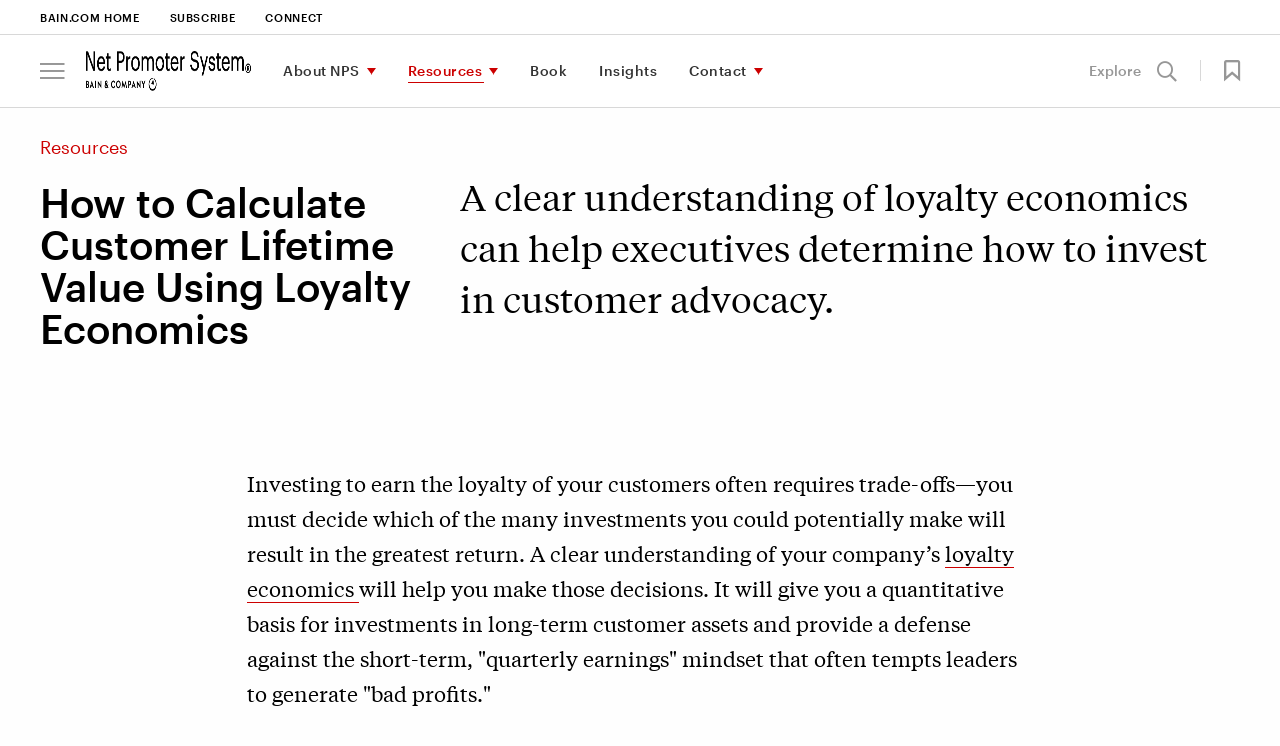

--- FILE ---
content_type: text/html; charset=utf-8
request_url: https://www.netpromotersystem.com/ko/resources/how-to-calculate-customer-lifetime-value/
body_size: 17904
content:



<!DOCTYPE html>
<html lang="en" id="html" data-toggler=".off-canvas-menu--active" dir="ltr" data-generated-at="2026. 1. 23. &#xC624;&#xD6C4; 8:19:29">
<head prefix="og: http://ogp.me/ns# article: http://ogp.me/ns/article# profile: http://ogp.me/ns/profile#">
    <title>How to Calculate Customer Lifetime Value Using Loyalty Economics  | Bain &amp; Company</title>
    <meta charset="UTF-8">
    <meta name="viewport" content="width=device-width, initial-scale=1.0" />
    <meta name="format-detection" content="telephone=no" />
        <meta name="robots" content="noindex" />
        <meta name="google" content="notranslate" />
        <meta name="description" content="A clear understanding of loyalty economics can help executives determine how to invest in customer advocacy." />
    <meta name="keywords" content="nps economics, customer lifetime value, value of nps, referral lifetime value, net promoter value, clv, nps clv, clv consulting, promoters, customer value, customer loyalty  " />

    <meta property="fb:app_id" content="" />
    

<meta property="og:type" content="website" />

    <meta property="og:title" content="How to Calculate Customer Lifetime Value Using Loyalty Economics " />
<meta property="og:description" content="&lt;p&gt;A clear understanding of loyalty economics can help executives determine how to invest in customer advocacy.&lt;/p&gt;" />
<meta property="og:image" />
<meta property="og:url" content="https://www.netpromotersystem.com/resources/how-to-calculate-customer-lifetime-value/" />
<meta property="og:site_name" content="Bain" />
    <meta property="og:locale" content="en" />

    
<meta name="twitter:title" content="How to Calculate Customer Lifetime Value Using Loyalty Economics " />
<meta name="twitter:site" content="Bain" />
<meta name="twitter:card" content="AppSettings:summary_large_image" />
<meta name="twitter:description" content="&lt;p&gt;A clear understanding of loyalty economics can help executives determine how to invest in customer advocacy.&lt;/p&gt;" />
<meta name="twitter:image" />
<meta name="twitter:url" content="https://www.netpromotersystem.com/resources/how-to-calculate-customer-lifetime-value/" />


    <link rel="canonical" href="https://www.netpromotersystem.com/resources/how-to-calculate-customer-lifetime-value/" />
            <link rel="alternate" href="https://www.netpromotersystem.com/resources/how-to-calculate-customer-lifetime-value/" hreflang="en" />
    <link rel="alternate" href="https://www.netpromotersystem.com/resources/how-to-calculate-customer-lifetime-value/" hreflang="x-default" />


        <link rel="shortcut icon" href="/contentassets/001745a87f514987bb01d18ea4c3942a/favicon.ico" type="image/x-icon" />

    <link rel="apple-touch-icon" sizes="114×114" href="/Static/images/icons/apple-touch-icon-114x114-precomposed.png" />
<link rel="apple-touch-icon-precomposed" sizes="114×114" href="/Static/images/icons/apple-touch-icon-114x114-precomposed.png" />

<link rel="apple-touch-icon" sizes="120×120" href="/Static/images/icons/apple-touch-icon-120x120.png" />
<link rel="apple-touch-icon-precomposed" sizes="120×120" href="/Static/images/icons/apple-touch-icon-120x120-precomposed.png" />

<link rel="apple-touch-icon" sizes="128×128" href="/Static/images/icons/apple-touch-icon-128x128.png" />
<link rel="apple-touch-icon-precomposed" sizes="128×128" href="/Static/images/icons/apple-touch-icon-128x128.png" />

<link rel="apple-touch-icon" sizes="144×144" href="/Static/images/icons/apple-touch-icon-144x144-precomposed.png" />
<link rel="apple-touch-icon-precomposed" sizes="144×144" href="/Static/images/icons/apple-touch-icon-144x144-precomposed.png" />

<link rel="apple-touch-icon" sizes="152×152" href="/Static/images/icons/apple-touch-icon-152x152.png" />
<link rel="apple-touch-icon-precomposed" sizes="152×152" href="/Static/images/icons/apple-touch-icon-152x152-precomposed.png" />

<link rel="apple-touch-icon" sizes="176×176" href="/Static/images/icons/apple-touch-icon-176x176-precomposed.png" />
<link rel="apple-touch-icon-precomposed" sizes="176×176" href="/Static/images/icons/apple-touch-icon-176x176-precomposed.png" />

<link rel="apple-touch-icon" sizes="180×180" href="/Static/images/icons/apple-touch-icon-180x180-precomposed.png" />
<link rel="apple-touch-icon-precomposed" sizes="180×180" href="/Static/images/icons/apple-touch-icon-180x180-precomposed.png" />

<link rel="apple-touch-icon" sizes="192×192" href="/Static/images/icons/apple-touch-icon-192x192.png" />
<link rel="apple-touch-icon-precomposed" sizes="192×192" href="/Static/images/icons/apple-touch-icon-192x192.png" />

<link rel="apple-touch-icon" sizes="57×57" href="/Static/images/icons/apple-touch-icon-57x57-precomposed.png" />
<link rel="apple-touch-icon-precomposed" sizes="57×57" href="/Static/images/icons/apple-touch-icon-57x57-precomposed.png" />

<link rel="apple-touch-icon" sizes="72×72" href="/Static/images/icons/apple-touch-icon-72x72-precomposed.png" />
<link rel="apple-touch-icon-precomposed" sizes="72×72" href="/Static/images/icons/apple-touch-icon-72x72-precomposed.png" />

<link rel="apple-touch-icon" sizes="76×76" href="/Static/images/icons/apple-touch-icon-76x76.png" />
<link rel="apple-touch-icon-precomposed" sizes="76×76" href="/Static/images/icons/apple-touch-icon-76x76-precomposed.png" />

<link rel="apple-touch-icon" href="/Static/images/icons/apple-touch-icon-180x180-precomposed.png" />
<link rel="apple-touch-icon-precomposed" href="/Static/images/icons/apple-touch-icon-180x180-precomposed.png" />

    <link rel="stylesheet" href="/Static/bain.com/v-639045955502881215/css/style.css" media="all" />

    <link rel="stylesheet" href="/Static/bain.com/v-639045955502881634/js/init.css" media="all" />

    <style>
        #consent_blackbar {
        z-index: 99;
        }
    </style>
        <script nonce="rHN/jkmmkaiS4EzfPhDA2TU0pweQL4RfhaBXRJXc3kY=" type="text/javascript"
        src='https://consent.trustarc.com/notice?domain=bain.com&c=teconsent&text=true&gtm=1&js=nj&noticeType=bb&language=en&cookieLink=https%3a%2f%2fwww.netpromotersystem.com%2fko%2fcookie-policy%2f&privacypolicylink=https%3a%2f%2fwww.netpromotersystem.com%2fko%2fprivacy%2f '></script>
    <script nonce="rHN/jkmmkaiS4EzfPhDA2TU0pweQL4RfhaBXRJXc3kY=" src=/Bundles/JS/v-639045955146437750.js></script>


        <script defer nonce="rHN/jkmmkaiS4EzfPhDA2TU0pweQL4RfhaBXRJXc3kY=" src="/Static/bain.com/v-639045955502891287/js/js-bottom.js"></script>
    

    <script nonce="rHN/jkmmkaiS4EzfPhDA2TU0pweQL4RfhaBXRJXc3kY=">
    window.dataLayer = window.dataLayer || [];

    window.dataLayer = window.dataLayer || [];
    window.dataLayer.push({
        'event': 'pageID',
        'pageID': '1301000'
    });

    window.dataLayer = window.dataLayer || [];
    window.dataLayer.push({
        'event': 'userALUM',
        'eCode': ''
    });

    window.dataLayer = window.dataLayer || [];
    window.dataLayer.push({
        'event': 'user',
        'user': ''
    });

    window.dataLayer = window.dataLayer || [];
    window.dataLayer.push({
        'event': 'userEXT',
        'userEXT': 'False'
    });

</script>

<script nonce="rHN/jkmmkaiS4EzfPhDA2TU0pweQL4RfhaBXRJXc3kY=">
    window.dataLayer = window.dataLayer || [];
    window.dataLayer.push({
        'event': 'IsBainDevice',
        'IsBainDevice': 'NO'
        });
</script>
    <script nonce="rHN/jkmmkaiS4EzfPhDA2TU0pweQL4RfhaBXRJXc3kY=">
        //Adding Trustarc - GTM Listener
        var __dispatched__ = {};
        var __i__ = self.postMessage && setInterval(function () {
            if (self.PrivacyManagerAPI && __i__) {
                var apiObject = {
                    PrivacyManagerAPI:
                    {
                        action: "getConsentDecision",
                        timestamp: new Date().getTime(),
                        self: "bain.com"
                    }
                };
                self.top.postMessage(JSON.stringify(apiObject), "*");
                __i__ = clearInterval(__i__);
            }
        }, 50);

        self.addEventListener("message", function (e, d) {
            try {
                if (e.data && (d = JSON.parse(e.data)) &&
                    (d = d.PrivacyManagerAPI) && d.capabilities &&
                    d.action == "getConsentDecision") {
                    var newDecision =
                        self.PrivacyManagerAPI.callApi("getGDPRConsentDecision",
                            "bain.com").consentDecision;
                    if (newDecision && __dispatched__ && Object.keys(__dispatched__).length) {
                        var oldConsent = Object.keys(__dispatched__).toString().trim();
                        var newConsent = newDecision.toString().trim();
                        if (oldConsent !== newConsent) {
                            var isReloadRequired = IsReloadRequired(__dispatched__, newDecision);
                            userConsentAction("ko", oldConsent, isReloadRequired);
                        }
                    }
                    newDecision && newDecision.forEach(function (label) {
                        if (!__dispatched__[label]) {
                            self.dataLayer && self.dataLayer.push({
                                "event": "GDPR Pref Allows " + label
                            });
                            __dispatched__[label] = 1;
                        }
                    });
                }

            } catch (xx) {  }
        });
</script>

    
<script nonce="rHN/jkmmkaiS4EzfPhDA2TU0pweQL4RfhaBXRJXc3kY=">

    function loadAppData() {
        var consent = hasDomainConsent("ko", "1");
        if (consent) {
            getGoogleAnalyticsWithGTM("GTM-NJB9V7D", allowAdCookieStorage("1", "2"));
        }
        else {
            deleteAllCookies();
            if ("True" == "False") {
                getGoogleAnalyticsWithoutGTM("UA-7229296-20");
            }
            if (true) {
                loadAppDataWithApi();
            }
        }
    }
    function updateGAData(language, oldConsent, isReloadRequired) {

        var noticeBehaviorCookie = getCookie("notice_behavior");
        var gdprPreferenceCookie = getCookie("notice_gdpr_prefs");
        var isExpressed = noticeBehaviorCookie.includes('expressed');

        //RED-15652 part 2 deleting all cookies when user moves from advertisement to other consent
        if (!isStringEmpty(gdprPreferenceCookie) && !gdprPreferenceCookie.includes('2') && oldConsent.includes(3))
         {
             deleteAllCookies();
         }
        //For non EU users
        if (noticeBehaviorCookie.includes('implied'))
        {
            if (!isStringEmpty(gdprPreferenceCookie) && !gdprPreferenceCookie.includes('1')) {
                deleteAllCookies();
            }
            else if (!isStringEmpty(gdprPreferenceCookie) && gdprPreferenceCookie.includes('1') && !oldConsent.includes(2)) {
                getGoogleAnalyticsWithGTM("GTM-NJB9V7D", allowAdCookieStorage("1", "2"));
            }
        }
        //For EU users and German language
        else if (isExpressed || language.equals('de')) {
            if (!isStringEmpty(gdprPreferenceCookie) && gdprPreferenceCookie.includes('1')) {
                getGoogleAnalyticsWithGTM("GTM-NJB9V7D", allowAdCookieStorage("1", "2"));
            }
        }
        if (isReloadRequired) {
            window.location.reload();
        }
    }


    $(function () {
        loadAppData(); // Runs GA code based on cookies
    });

</script>

<link rel="preconnect" href="https://dev.visualwebsiteoptimizer.com" />
<script nonce="rHN/jkmmkaiS4EzfPhDA2TU0pweQL4RfhaBXRJXc3kY=" type="text/javascript" id="vwoCode">
    $(function () {
      // ---- CONFIG ----
      var culture = "ko";
      var functionalConsentKey = "1";
      var accountId = parseInt('647656');

      // ---- Guards ----
      function vwoAlreadyBootstrapped() {
        return !!window._vwo_code || document.getElementById('vwo-smartcode-inline');
      }

      // ---- TrustArc: normalize consent -> 0/1/2 ----
      // 0 = no consent, 1 = functional, 2 = full/marketing
      // Some sites still expose boolean; coerce true -> 2, false -> 0
      function getTrustArcConsentLevel() {
        try {
          if (typeof hasDomainConsent === "function") {
            var v = hasDomainConsent(culture, functionalConsentKey);
            if (typeof v === "boolean") return v ? 2 : 0;
            var n = parseInt(v, 10);
            return isNaN(n) ? 0 : n;
          }
        } catch (e) {}
        return 0;
      }

      // Map TrustArc (0/1/2) -> VWO expected numeric (1/2/3)
      // 1=Accepted, 2=Submit Preferences, 3=Declined
      function getVwoConsentStatusFromTrustArc() {
        var ta = getTrustArcConsentLevel();
        if (ta === 2) return 1; 
        if (ta === 1) return 2; 
        return 3;               
      }

      // Publish numeric status for VWO
      function publishVwoConsentStatus() {
        try { window._vwoConsentStatus = getVwoConsentStatusFromTrustArc(); } catch (_) {}
      }

      // Only load VWO when TrustArc level === 2
      function shouldLoadVwo() {
        return getTrustArcConsentLevel() === 2;
      }

      // ---- Load AFTER consent only ----
      function bootstrapVwoSmartCode() {
        if (vwoAlreadyBootstrapped()) return;

        // Marker to avoid duplicate loads
        var marker = document.createElement('meta');
        marker.id = 'vwo-smartcode-inline';
        marker.setAttribute('data-account', String(accountId));
        document.head.appendChild(marker);

        // === BEGIN: VWO SmartCode (unchanged except tiny ID tweak) ===
        (function () {
          var version = 2.1,
              settings_tolerance = 2000,
              hide_element = 'body',
              hide_element_style = 'opacity:0 !important;filter:alpha(opacity=0) !important;background:none !important;transition:none !important;',
              f = false, w = window, d = document, v = d.querySelector('#vwoCode'),
              cK = '_vwo_' + accountId + '_settings', cc = {};
          try {
            var c = JSON.parse(localStorage.getItem('_vwo_' + accountId + '_config'));
            cc = c && typeof c === 'object' ? c : {}
          } catch (e) {}

          var stT = cc.stT === 'session' ? w.sessionStorage : w.localStorage;
          code = {
            nonce: v && v.nonce,
            use_existing_jquery: function(){ return typeof use_existing_jquery !== 'undefined' ? use_existing_jquery : undefined },
            library_tolerance: function(){ return typeof library_tolerance !== 'undefined' ? library_tolerance : undefined },
            settings_tolerance: function(){ return cc.sT || settings_tolerance },
            hide_element_style: function(){ return '{' + (cc.hES || hide_element_style) + '}' },
            hide_element: function(){ if (performance.getEntriesByName('first-contentful-paint')[0]) { return '' } return typeof cc.hE === 'string' ? cc.hE : hide_element },
            getVersion: function(){ return version },
            finish: function(e){ if (!f) { f = true; var t = d.getElementById('_vis_opt_path_hides'); if (t) t.parentNode.removeChild(t); if (e) (new Image).src = 'https://dev.visualwebsiteoptimizer.com/ee.gif?a=' + accountId + e } },
            finished: function(){ return f },
            addScript: function(e){ var t = d.createElement('script'); t.type='text/javascript'; if (e.src){ t.src=e.src } else { t.text=e.text } v && t.setAttribute('nonce', v.nonce); d.getElementsByTagName('head')[0].appendChild(t) },
            load: function(e, t){
              var n = this.getSettings(), i = d.createElement('script'), r = this; t = t || {};
              if (n) {
                i.textContent = n; d.getElementsByTagName('head')[0].appendChild(i);
                if (!w.VWO || VWO.caE) { stT.removeItem(cK); r.load(e) }
              } else {
                var o = new XMLHttpRequest; o.open('GET', e, true); o.withCredentials = !t.dSC; o.responseType = t.responseType || 'text';
                o.onload = function(){ if (t.onloadCb){ return t.onloadCb(o, e) } if (o.status === 200 || o.status === 304){ _vwo_code.addScript({ text: o.responseText }) } else { _vwo_code.finish('&e=loading_failure:' + e) } };
                o.onerror = function(){ if (t.onerrorCb){ return t.onerrorCb(e) } _vwo_code.finish('&e=loading_failure:' + e) };
                o.send()
              }
            },
            getSettings: function(){ try { var e = stT.getItem(cK); if (!e) return; e = JSON.parse(e); if (Date.now() > e.e){ stT.removeItem(cK); return } return e.s } catch(e){ return } },
            init: function(){
              if (d.URL.indexOf('__vwo_disable__') > -1) return;
              var e = this.settings_tolerance(); w._vwo_settings_timer = setTimeout(function(){ _vwo_code.finish(); stT.removeItem(cK) }, e);
              var t;
              if (this.hide_element() !== 'body') {
                t = d.createElement('style');
                var n = this.hide_element(), i = n ? n + this.hide_element_style() : '', r = d.getElementsByTagName('head')[0];
                t.setAttribute('id', '_vis_opt_path_hides'); v && t.setAttribute('nonce', v.nonce); t.setAttribute('type', 'text/css');
                if (t.styleSheet) t.styleSheet.cssText = i; else t.appendChild(d.createTextNode(i)); r.appendChild(t)
              } else {
                t = d.getElementsByTagName('head')[0];
                var i2 = d.createElement('div'); i2.style.cssText = 'z-index:2147483647 !important;position:fixed !important;left:0 !important;top:0 !important;width:100% !important;height:100% !important;background:white !important;';
                i2.setAttribute('id', '_vis_opt_path_hides'); i2.classList.add('_vis_hide_layer'); t.parentNode.insertBefore(i2, t.nextSibling)
              }
              var o = window._vis_opt_url || d.URL, s = 'https://dev.visualwebsiteoptimizer.com/j.php?a=' + accountId + '&u=' + encodeURIComponent(o) + '&vn=' + version;
              if (w.location.search.indexOf('_vwo_xhr') !== -1) { this.addScript({ src: s }) } else { this.load(s + '&x=true') }
            }
          };
          w._vwo_code = code; code.init();
        })();
        // === END SmartCode ===
      }

      // ---- Consent-aware boot ----
      function tryLoadAfterConsent(reason) {
        // Let TrustArc finalize first (prevents flicker)
        setTimeout(function () {
          publishVwoConsentStatus();
          if (shouldLoadVwo()) bootstrapVwoSmartCode();
        }, 150);
      }

      // Initial status + conditional load
      publishVwoConsentStatus();
      if (shouldLoadVwo()) {
        bootstrapVwoSmartCode();
      }

      // TrustArc postMessage events -> re-check numeric consent; load only if level === 2
      window.addEventListener('message', function () {
        tryLoadAfterConsent('trustarc:event');
      }, false);

      // Defensive: if hasDomainConsent appears late, poll briefly and then stop
      var tries = 0, iv = setInterval(function () {
        publishVwoConsentStatus();
        if (shouldLoadVwo()) { clearInterval(iv); bootstrapVwoSmartCode(); }
        if (++tries > 30) clearInterval(iv);
      }, 500);
    });
</script>
</head>
<body class=" " id="body" data-toggler=".off-canvas-menu--active" >

    <!-- Invisible tag to carry Content ID -->
    <span id="cmsPageId" data-page-id="1301000" style="display:none;"></span>

    <div id="consent_blackbar"></div>
    


    
<a class="skiplink focus-only" href="#maincontent">Skip to Content</a>



<div id="nav-anchor"></div>
<header id="site-header" class="header" data-sticky-container dir="ltr">
    <div data-delay-toggle data-control-elements="[data-nav-menu-control], [data-site-search-control]" data-class-toggle="menu-open" data-remove-on-click-out="true" data-delay-time="0" data-reverse="true" class="header__wrapper expanded" data-top-anchor="nav-anchor" data-navigation data-scroll-dependent data-sticky data-sticky-on="small" data-stick-to="top" data-margin-top="0">
        <section class="header__tophat">


<nav class="utility-navigation__wrapper utility-navigation__wrapper--new-careers" aria-label="Utility Navigation">
    <section class="utility-navigation row column">
        <div class="large-12 column utility-navigation__content">
            <div class="utility-navigation__left">
                <ul class="primary-nav__level-one">

<li >        <a href="https://www.bain.com/ko/" aria-label="Bain.com Home" target="_blank" class="no-caret career-utility-black-color">Bain.com Home</a>
</li><li >        <a href="https://lp.bain.com/Subscription-Center-Program_LP---Newsletter---Loyalty-Insights.html?marketo_opt_out=true" aria-label="Subscribe" class="no-caret career-utility-black-color go-bain-com-link" >Subscribe</a>
</li><li >        <a href="/ko/contact/connect-with-us/" aria-label="Connect" class="no-caret career-utility-black-color">Connect</a>
</li>                </ul>
            </div>
                <div class="utility-navigation__right">
                    <ul>
                        

                    </ul>
                </div>
        </div>
    </section>
</nav>

<script nonce="rHN/jkmmkaiS4EzfPhDA2TU0pweQL4RfhaBXRJXc3kY=">

    //script to handle search for career utility
    (function () {
        var utilitySearchInput = document.querySelector('#utility-search-input');
        var iconSearch = document.querySelector('.icon-search');
        var clickableIconSearch = document.querySelector('.clickable-icon-search');

        if (clickableIconSearch != null) {
            clickableIconSearch.addEventListener('click', function () {
                document.querySelector('.utility-navigation__search-form').submit();
            });
        }

        if (utilitySearchInput != null && iconSearch != null && clickableIconSearch != null) {
            const observer = new MutationObserver((mutations) => {
                mutations.forEach((mutation) => {
                    if (mutation.type === 'attributes' && mutation.attributeName === 'class') {
                        if (mutation.target.className.includes('hide')) {
                            clickableIconSearch.classList.add('hide');
                            iconSearch.classList.remove('hide');
                        }
                        else {
                            clickableIconSearch.classList.remove('hide');
                            iconSearch.classList.add('hide');
                        }
                    }
                });
            });
            observer.observe(utilitySearchInput, { attributes: true });
        }
    })();
</script>
        </section>
        

    <a class="primary-nav__overlay " data-toggle="html body" id="overlay_1297568" role="button" aria-hidden="true"></a>
    <div class="primary-nav__wrapper" id="nav-wrap" data-delay-toggle data-control-elements="[data-site-search-control]" data-class-toggle="search-active" data-delay-time="0">
        <div class="column row">
            <div class="primary-nav   primary-nav--careers primary-nav--new-careers column    ">
                    <div class="primary-nav__off-canvas-menu ">
                            <button id="js-hamburger-btn" class="js-hamburger-btn" role="button" aria-label="menu" data-toggle="html body" aria-controls="off-canvas-menu"><span class="icon-bars"></span></button>
    <div class="off-canvas-menu off-canvas-menu--careers" id="off-canvas-menu" data-auto-close>
        <div class="off-canvas-menu__close">
            <a href="#" data-toggle="off-canvas-menu body html overlay_1297568" aria-label="Close menu" aria-controls="off-canvas-menu"><span class="icon-close"></span></a>
        </div>
        <div id="off-canvas-menu-container" data-scroll-to-top class="off-canvas-menu__container level-two-active">
            <nav class="off-canvas-menu__nav" aria-label="Off Canvas Hamburger Menu">
                    <div id="off-canvas-header" class="off-canvas-menu__header">
                        <button data-toggle="off-canvas-menu body html overlay" aria-controls="off-canvas-menu" aria-label="menu" class="js-hamburger-btn js-hamburger-btn-in-off-canvas"><span class="icon-bars"></span></button>
                        <div class="off-canvas-menu__logo primary-nav__logo primary-nav__logo--enlarged">
                            <a href="/ko/" aria-label="Main navigation logo link">

            <img alt="" src="/contentassets/c7835b9899aa4b48af0e8b26417ceb11/nps_dig_blk.png"  />
        </a>
                        </div>
                    </div>
                    <ul class="primary-nav__level-one">
<li>
            <a href="#" id="nav-60097ba9-91ea-4c3a-a359-0ab169799bd4" data-toggle-element="#off-canvas-menu-container" data-toggle-class="level-two-active">About NPS</a>
            <div class="primary-nav__mega-menu" data-level="1" data-delay-toggle data-control-elements="#nav-60097ba9-91ea-4c3a-a359-0ab169799bd4, #nav-60097ba9-91ea-4c3a-a359-0ab169799bd4-close" data-class-toggle="mega-menu__level-two--expanded" data-delay-time="400" data-reverse="true">
                <div class="primary-nav__mega-menu-wrapper">
                        <div id="off-canvas-header" class="off-canvas-menu__header">
                            <button data-toggle="off-canvas-menu body html overlay" aria-controls="off-canvas-menu" aria-label="menu" class="js-hamburger-btn js-hamburger-btn-in-off-canvas">
                                <span class="icon-bars"></span>
                            </button>
                            <div class="off-canvas-menu__logo primary-nav__logo primary-nav__logo--enlarged">
                                <a href="/ko/" aria-label="Main navigation logo link">

            <img alt="" src="/contentassets/c7835b9899aa4b48af0e8b26417ceb11/nps_dig_blk.png"  />
        </a>
                            </div>
                        </div>
                        <div class="off-canvas-menu__back-link">
                            <a id="nav-60097ba9-91ea-4c3a-a359-0ab169799bd4-close" data-toggle="off-canvas-header" data-toggle-element="#off-canvas-menu-container" data-close-only="true" data-toggle-class="level-two-active" data-remove-class="level-three-active" class="off-canvas-menu__back-link ">Main menu</a>
                        </div>

                    <section data-dynamic-max-height data-delay-time="400">
                        <div class="primary-nav__level2-container">
                                <div class="primary-nav__primary-list">
                                    <h4 class="primary-nav__mega-menu-heading">
                                        <a href="/ko/about/">About NPS</a>
                                    </h4>
                                    <div class="primary-nav__col-group">

    <div class="primary-nav__col">
        <ul class="primary-nav__level-two">

<li>
        <a href="/ko/about/net-promoter-system-framework/" aria-label="Understanding the System">Understanding the System</a>
</li>
<li>
        <a href="/ko/about/history-of-net-promoter/" aria-label="The History">The History</a>
</li>
<li>
        <a href="/ko/about/benefits-of-net-promoter/" aria-label="The Benefits">The Benefits</a>
</li>        </ul>
    </div>

    <div class="primary-nav__col">
        <ul class="primary-nav__level-two">

<li>
        <a href="/ko/about/three-types-of-net-promoter-scores/" aria-label="Three Types of Scores">Three Types of Scores</a>
</li>
<li>
        <a href="/ko/about/companies-that-use-net-promoter/" aria-label="Companies Using NPS">Companies Using NPS</a>
</li>
<li>
        <a href="/ko/about/building-loyalty-at-b2b-companies/" aria-label="NPS in B2B">NPS in B2B</a>
</li>        </ul>
    </div>
                                    </div>

                                        <a class="primary-nav__see-all" href="/ko/insights/recommended-reading/">Recommended reading: A collection of our best thinking</a>
                                </div>

    <section class="primary-nav__secondary-list">
        
    <h5 class="primary-nav__mega-menu-heading">Important Concepts</h5>


        <div class="primary-nav__col-group">
            <div class="primary-nav__col">
                <ul class="primary-nav__level-two">

<li>
        <a href="/ko/about/measuring-your-net-promoter-score/" aria-label="Measuring Your Score">Measuring Your Score</a>
</li>
<li>
        <a href="/ko/about/employee-nps/" aria-label="Employee NPS">Employee NPS</a>
</li>                </ul>
            </div>
        </div>


    </section>

    <section class="primary-nav__secondary-list">
        


        <div class="primary-nav__col-group">
            <div class="primary-nav__col">
                <ul class="primary-nav__level-two">

<li>
        <a href="/ko/about/how-net-promoter-score-relates-to-growth/" aria-label="NPS and Growth">NPS and Growth</a>
</li>
<li>
        <a href="/ko/about/predictive-nps/" aria-label="Predictive NPS">Predictive NPS</a>
</li>                </ul>
            </div>
        </div>


    </section>
                        </div>
                    </section>
                </div>
            </div>
</li><li>
            <a href="#" id="nav-fcae124a-69c3-4ac4-8d08-1c2d99deb6b7" data-toggle-element="#off-canvas-menu-container" data-toggle-class="level-two-active">Resources</a>
            <div class="primary-nav__mega-menu mega-menu__level-two--expanded mega-menu__level-two--expanded-complete" data-level="1" data-delay-toggle data-control-elements="#nav-fcae124a-69c3-4ac4-8d08-1c2d99deb6b7, #nav-fcae124a-69c3-4ac4-8d08-1c2d99deb6b7-close" data-class-toggle="mega-menu__level-two--expanded" data-delay-time="400" data-reverse="true">
                <div class="primary-nav__mega-menu-wrapper">
                        <div id="off-canvas-header" class="off-canvas-menu__header">
                            <button data-toggle="off-canvas-menu body html overlay" aria-controls="off-canvas-menu" aria-label="menu" class="js-hamburger-btn js-hamburger-btn-in-off-canvas">
                                <span class="icon-bars"></span>
                            </button>
                            <div class="off-canvas-menu__logo primary-nav__logo primary-nav__logo--enlarged">
                                <a href="/ko/" aria-label="Main navigation logo link">

            <img alt="" src="/contentassets/c7835b9899aa4b48af0e8b26417ceb11/nps_dig_blk.png"  />
        </a>
                            </div>
                        </div>
                        <div class="off-canvas-menu__back-link">
                            <a id="nav-fcae124a-69c3-4ac4-8d08-1c2d99deb6b7-close" data-toggle="off-canvas-header" data-toggle-element="#off-canvas-menu-container" data-close-only="true" data-toggle-class="level-two-active" data-remove-class="level-three-active" class="off-canvas-menu__back-link ">Main menu</a>
                        </div>

                    <section data-dynamic-max-height data-delay-time="400">
                        <div class="primary-nav__level2-container">
                                <div class="primary-nav__primary-list">
                                    <h4 class="primary-nav__mega-menu-heading">
                                        <a href="/ko/resources/">Resources</a>
                                    </h4>
                                    <div class="primary-nav__col-group">

    <div class="primary-nav__col">
        <ul class="primary-nav__level-two">

<li>
        <a href="/ko/resources/benchmarks/" aria-label="NPS Prism&#xAE; Benchmarks">NPS Prism&#xAE; Benchmarks</a>
</li>
<li>
        <a href="/ko/resources/the-nps-loyalty-forum/" aria-label="NPS Loyalty Forum">NPS Loyalty Forum</a>
</li>        </ul>
    </div>

    <div class="primary-nav__col">
        <ul class="primary-nav__level-two">

<li>
        <a href="/ko/resources/vendors/" aria-label="Additional Vendors">Additional Vendors</a>
</li>
<li>
        <a href="/ko/insights/recommended-videos/" aria-label="Recommended Videos">Recommended Videos</a>
</li>
<li>
        <a href="/ko/resources/cx-standards/" aria-label="CX Standards">CX Standards</a>
</li>        </ul>
    </div>
                                    </div>

                                        <a class="primary-nav__see-all" href="/ko/podcast/">Listen to The Customer Confidential Podcast</a>
                                </div>

    <section class="primary-nav__secondary-list">
        
    <h5 class="primary-nav__mega-menu-heading">Interactive tool</h5>


        <div class="primary-nav__col-group">
            <div class="primary-nav__col">
                <ul class="primary-nav__level-two">

<li>
        <a href="/ko/resources/customer-love-quiz/" aria-label="Customer Love Quiz">Customer Love Quiz</a>
</li>                </ul>
            </div>
        </div>


    </section>
                        </div>
                    </section>
                </div>
            </div>
</li><li>
            <a href="/ko/books/winning-on-purpose/" aria-label="Book" class="">Book</a>
</li><li>
            <a href="/ko/insights/" aria-label="Insights" class="">Insights</a>
</li><li>
            <a href="#" id="nav-b30b4b8d-27bf-4dda-8b44-ee20e9f2650e" data-toggle-element="#off-canvas-menu-container" data-toggle-class="level-two-active">Contact</a>
            <div class="primary-nav__mega-menu" data-level="1" data-delay-toggle data-control-elements="#nav-b30b4b8d-27bf-4dda-8b44-ee20e9f2650e, #nav-b30b4b8d-27bf-4dda-8b44-ee20e9f2650e-close" data-class-toggle="mega-menu__level-two--expanded" data-delay-time="400" data-reverse="true">
                <div class="primary-nav__mega-menu-wrapper">
                        <div id="off-canvas-header" class="off-canvas-menu__header">
                            <button data-toggle="off-canvas-menu body html overlay" aria-controls="off-canvas-menu" aria-label="menu" class="js-hamburger-btn js-hamburger-btn-in-off-canvas">
                                <span class="icon-bars"></span>
                            </button>
                            <div class="off-canvas-menu__logo primary-nav__logo primary-nav__logo--enlarged">
                                <a href="/ko/" aria-label="Main navigation logo link">

            <img alt="" src="/contentassets/c7835b9899aa4b48af0e8b26417ceb11/nps_dig_blk.png"  />
        </a>
                            </div>
                        </div>
                        <div class="off-canvas-menu__back-link">
                            <a id="nav-b30b4b8d-27bf-4dda-8b44-ee20e9f2650e-close" data-toggle="off-canvas-header" data-toggle-element="#off-canvas-menu-container" data-close-only="true" data-toggle-class="level-two-active" data-remove-class="level-three-active" class="off-canvas-menu__back-link ">Main menu</a>
                        </div>

                    <section data-dynamic-max-height data-delay-time="400">
                        <div class="primary-nav__level2-container">
                                <div class="primary-nav__primary-list">
                                    <h4 class="primary-nav__mega-menu-heading">
                                        <a href="/ko/contact/">Contact</a>
                                    </h4>
                                    <div class="primary-nav__col-group">

    <div class="primary-nav__col">
        <ul class="primary-nav__level-two">

<li>
        <a href="/ko/contact/workshops-and-speaking-engagements/" aria-label="Workshops and Speaking ">Workshops and Speaking </a>
</li>
<li>
        <a href="/ko/resources/trademarks-and-licensing/" aria-label="Trademarks and Licenses">Trademarks and Licenses</a>
</li>        </ul>
    </div>
                                    </div>

                                </div>
                        </div>
                    </section>
                </div>
            </div>
</li>
                    </ul>

<ul class="primary-nav__level-one off-canvas-menu__utility-nav global-utility-nav">

<li >        <a href="https://www.bain.com/ko/" aria-label="Bain.com Home" target="_blank" class="">Bain.com Home</a>
</li><li >        <a href="https://lp.bain.com/Subscription-Center-Program_LP---Newsletter---Loyalty-Insights.html?marketo_opt_out=true" aria-label="Subscribe" class=" go-bain-com-link" >Subscribe</a>
</li><li >        <a href="/ko/contact/connect-with-us/" aria-label="Connect" class="">Connect</a>
</li>


</ul>

<script nonce="rHN/jkmmkaiS4EzfPhDA2TU0pweQL4RfhaBXRJXc3kY=">
    //script to trigger red folder hamburger item for careers
    (function () {
        var redFolderCountContainer = document.querySelector('.red-folder-count-container');
        var globalRedFolderUtilityNav = document.querySelector('.js-offcanvas-red-folder');
        var careerUtilityNavItemRedFolder = document.querySelector('.career-utility-nav-item-red-folder');
        var careerUtilityNavItemRedFolderLi = document.querySelector('.career-utility-nav-item-red-folder-li');

        if (careerUtilityNavItemRedFolder != null && careerUtilityNavItemRedFolderLi != null) {
            const observer = new MutationObserver((mutations) => {
                mutations.forEach((mutation) => {
                    if (mutation.type === 'attributes' && mutation.attributeName === 'class') {
                        if (mutation.target.className.includes('has-count')) {
                            careerUtilityNavItemRedFolderLi.classList.add('full');
                            careerUtilityNavItemRedFolder.classList.add('utility-navigation__red-folder-link');
                            careerUtilityNavItemRedFolder.href = globalRedFolderUtilityNav.href;
                        }
                        else {
                            careerUtilityNavItemRedFolderLi.classList.remove('full');
                            careerUtilityNavItemRedFolder.classList.remove('utility-navigation__red-folder-link');
                            careerUtilityNavItemRedFolder.href = '#';
                        }
                    }
                });
            });

            observer.observe(redFolderCountContainer, { attributes: true });
        }
    })();

    //script to trigger utility nav hamburger for careers
    (function () {
        var careerUtilityNavItems = document.querySelectorAll('.career-utility-nav-item');
        var menuBackLink = document.querySelector('.career-back-link');
        var globalUtlityNavItem = document.querySelector('.global-utility-nav').querySelectorAll('a');
        if (careerUtilityNavItems != null) {
            careerUtilityNavItems.forEach(navItem => navItem.addEventListener('click', function (event) {
                var target = event.target || event.srcElement;
                var text = target.innerText;
                if (menuBackLink != null) {
                    for (let i = 0; i < globalUtlityNavItem.length; i++) {
                        if (target.className.includes('career-utility-nav-item-red-folder') && target.parentElement.className.includes('full')) {
                            break;
                        }

                        if (!globalUtlityNavItem[i].className.includes('career-utility-nav-item') && globalUtlityNavItem[i].innerText == text) {
                            menuBackLink.click();
                            globalUtlityNavItem[i].click();
                            break;
                        }
                    }
                }
            }));
        }
    })();
</script>            </nav>
        </div>
    </div>

                    </div>
                <div class="primary-nav__logo  primary-nav__logo--enlarged">
                    <a href="/ko/" aria-label="Main navigation logo link">
                        

            <img alt="" src="/contentassets/c7835b9899aa4b48af0e8b26417ceb11/nps_dig_blk.png"  />
        


                    </a>
                </div>
                    <div class="primary-nav__logo primary-nav__logo--white primary-nav__logo--enlarged">
                        <a href="/ko/" aria-label="Main navigation logo link">
                            

            <img alt="" src="/contentassets/c7835b9899aa4b48af0e8b26417ceb11/nps_dig_wht.png"  />
        


                        </a>
                    </div>
                <div class="primary-nav__right-wrap" data-delay-toggle data-control-elements="[data-site-search-control]" data-class-toggle="search-open" data-delay-time="800">
                            <div class="primary-nav__nav  ">
                                <nav aria-label="Primary Navigation">
                                    
<ul class="primary-nav__level-one" data-dropdown-menu data-hover-delay='200'><li class="" >

    <a href="/ko/about/" aria-label="About NPS" class=" has-caret">About NPS</a>
        <ul class="primary-nav__mega-menu menu-4-col">
            <li class="primary-nav__mega-menu-wrapper">
                <section>
                    <div class="primary-nav__primary-list">
                        <h4 class="primary-nav__mega-menu-heading">
                            <a href="/ko/about/" aria-label="About NPS">About NPS</a>
                        </h4>

                        <div class="primary-nav__col-group">

<div class="primary-nav__col">
    <ul class="primary-nav__level-two">
            <li role="none">
                <a href="/ko/about/net-promoter-system-framework/" aria-label="Understanding the System" role="menuitem">Understanding the System</a>
            </li>
            <li role="none">
                <a href="/ko/about/history-of-net-promoter/" aria-label="The History" role="menuitem">The History</a>
            </li>
            <li role="none">
                <a href="/ko/about/benefits-of-net-promoter/" aria-label="The Benefits" role="menuitem">The Benefits</a>
            </li>
    </ul>
</div>

<div class="primary-nav__col">
    <ul class="primary-nav__level-two">
            <li role="none">
                <a href="/ko/about/three-types-of-net-promoter-scores/" aria-label="Three Types of Scores" role="menuitem">Three Types of Scores</a>
            </li>
            <li role="none">
                <a href="/ko/about/companies-that-use-net-promoter/" aria-label="Companies Using NPS" role="menuitem">Companies Using NPS</a>
            </li>
            <li role="none">
                <a href="/ko/about/building-loyalty-at-b2b-companies/" aria-label="NPS in B2B" role="menuitem">NPS in B2B</a>
            </li>
    </ul>
</div>
                        </div>
                            <a class="primary-nav__see-all" href="/ko/insights/recommended-reading/" aria-label="Recommended reading: A collection of our best thinking">Recommended reading: A collection of our best thinking</a>
                    </div>
    <section class="primary-nav__secondary-list">
        
    <h5 class="primary-nav__mega-menu-heading">Important Concepts</h5>


        <div class="primary-nav__col-group">

<div class="primary-nav__col">
    <ul class="primary-nav__level-two">
            <li role="none">
                <a href="/ko/about/measuring-your-net-promoter-score/" aria-label="Measuring Your Score" role="menuitem">Measuring Your Score</a>
            </li>
            <li role="none">
                <a href="/ko/about/employee-nps/" aria-label="Employee NPS" role="menuitem">Employee NPS</a>
            </li>
    </ul>
</div>

<div class="primary-nav__col">
    <ul class="primary-nav__level-two">
            <li role="none">
                <a href="/ko/about/how-net-promoter-score-relates-to-growth/" aria-label="NPS and Growth" role="menuitem">NPS and Growth</a>
            </li>
            <li role="none">
                <a href="/ko/about/predictive-nps/" aria-label="Predictive NPS" role="menuitem">Predictive NPS</a>
            </li>
    </ul>
</div>
        </div>

    </section>
                </section>
            </li>
        </ul>
</li><li class="" >

    <a href="/ko/resources/" aria-label="Resources" class="active has-caret">Resources</a>
        <ul class="primary-nav__mega-menu menu-3-col">
            <li class="primary-nav__mega-menu-wrapper">
                <section>
                    <div class="primary-nav__primary-list">
                        <h4 class="primary-nav__mega-menu-heading">
                            <a href="/ko/resources/" aria-label="Resources">Resources</a>
                        </h4>

                        <div class="primary-nav__col-group">

<div class="primary-nav__col">
    <ul class="primary-nav__level-two">
            <li role="none">
                <a href="/ko/resources/benchmarks/" aria-label="NPS Prism&#xAE; Benchmarks" role="menuitem">NPS Prism&#xAE; Benchmarks</a>
            </li>
            <li role="none">
                <a href="/ko/resources/the-nps-loyalty-forum/" aria-label="NPS Loyalty Forum" role="menuitem">NPS Loyalty Forum</a>
            </li>
    </ul>
</div>

<div class="primary-nav__col">
    <ul class="primary-nav__level-two">
            <li role="none">
                <a href="/ko/resources/vendors/" aria-label="Additional Vendors" role="menuitem">Additional Vendors</a>
            </li>
            <li role="none">
                <a href="/ko/insights/recommended-videos/" aria-label="Recommended Videos" role="menuitem">Recommended Videos</a>
            </li>
            <li role="none">
                <a href="/ko/resources/cx-standards/" aria-label="CX Standards" role="menuitem">CX Standards</a>
            </li>
    </ul>
</div>
                        </div>
                            <a class="primary-nav__see-all" href="/ko/podcast/" aria-label="Listen to The Customer Confidential Podcast">Listen to The Customer Confidential Podcast</a>
                    </div>
    <section class="primary-nav__secondary-list">
        
    <h5 class="primary-nav__mega-menu-heading">Interactive tool</h5>


        <div class="primary-nav__col-group">

<div class="primary-nav__col">
    <ul class="primary-nav__level-two">
            <li role="none">
                <a href="/ko/resources/customer-love-quiz/" aria-label="Customer Love Quiz" role="menuitem">Customer Love Quiz</a>
            </li>
    </ul>
</div>
        </div>

    </section>
                </section>
            </li>
        </ul>
</li><li class="" >

    <a href="/ko/books/winning-on-purpose/" aria-label="Book" class=" ">Book</a>
</li><li class="" >

    <a href="/ko/insights/" aria-label="Insights" class=" ">Insights</a>
</li><li class="" >

    <a href="/ko/contact/" aria-label="Contact" class=" has-caret">Contact</a>
        <ul class="primary-nav__mega-menu menu-1-col">
            <li class="primary-nav__mega-menu-wrapper">
                <section>
                    <div class="primary-nav__primary-list">
                        <h4 class="primary-nav__mega-menu-heading">
                            <a href="/ko/contact/" aria-label="Contact Us">Contact Us</a>
                        </h4>

                        <div class="primary-nav__col-group">

<div class="primary-nav__col">
    <ul class="primary-nav__level-two">
            <li role="none">
                <a href="/ko/contact/workshops-and-speaking-engagements/" aria-label="Workshops and Speaking " role="menuitem">Workshops and Speaking </a>
            </li>
            <li role="none">
                <a href="/ko/resources/trademarks-and-licensing/" aria-label="Trademarks and Licenses" role="menuitem">Trademarks and Licenses</a>
            </li>
    </ul>
</div>
                        </div>
                    </div>
                </section>
            </li>
        </ul>
</li></ul>
                                </nav>
                            </div>

                            <div class="primary-nav__search ">
                                <script nonce="rHN/jkmmkaiS4EzfPhDA2TU0pweQL4RfhaBXRJXc3kY=">
    var autocompleteUrl = '/ko/api/search/autocomplete/get';
</script>
<div id="nav-site-search" data-delay-toggle data-control-elements="[data-site-search-control]" data-class-toggle="is-expanded" data-delay-time="0" class="site-search">
    <button class="site-search__open" tabindex="0" title="search" data-site-search-control data-input-focus-trigger data-input-fields="#nav-site-search-input" data-delay-time="500">
            <span class="site-search__search-text" >Explore</span>

        <span class="icon-search"></span>
    </button>
            <ul>
                <li class="action-links__item bookmark">
                    <a class="action-links__link has-tip" tabindex="1" data-bookmark-link data-show-on="large" data-cookie-name="redFolder" data-add-message="#red-folder-added-message" data-remove-message="#red-folder-removed-message" data-tooltip aria-haspopup="true" data-disable-hover="false" data-click-open="false" data-template-classes="red-folder--tooltip" aria-label="Save Bookmark 1301000" data-pageid="1301000" data-endpoint="/ko/api/redfolder/getcontent" data-databaseendpointurl="/ko/api/redfolder/addUpdateUserBookmark" title="Save to Red Folder" data-hover-text="Save to Red Folder" data-remove-hover="Remove" aria-label="Save Bookmark" role="button">
                        <i class="icon-bookmark" aria-hidden="true"></i>
                    </a>
                </li>
            </ul>

    <div class="site-search__form-wrap">
        <form class="site-search__search-form" name="site-search" data-cookie-form data-cookie-name="previousSearches" data-cookie-element="#nav-site-search-input" data-cookie-max-length="5" action="/ko/search/">
            <button class="site-search__search-submit" title="search">
                <span class="icon-search"></span>
            </button>
            <label for="nav-site-search-input" class="site-search__visually-hidden-label">Search resources and services"</label>
            <input id="nav-site-search-input" data-autocomplete data-autocomplete-container="#nav-site-search-autocomplete"
                   data-search-results-container="#nav-site-search-results" data-char-threshold="3" autocomplete="off" data-enable-keyboard="true"
                   class="site-search__search-input" name="searchValue" placeholder="Search resources and services" />
            <div class="site-search__suggestions-block">
                <section class="site-search__autocomplete-section">
                    <ul id="nav-site-search-autocomplete" class="site-search__suggestion-list"></ul>
                </section>
                <section id="nav-site-search-results" class="site-search__search-results-section"></section>
                    <section class="site-search__suggestions-section">
                        
    <h6 class="site-search__suggestion-title">Popular Searches</h6>

                        
    <ul class="site-search__suggestion-list">
        <li class="site-search__suggestion-item">
            <a href="#" data-input-element="#nav-site-search-input" data-form-submit-value="Net Promoter Score" aria-label="site-search-input">Net Promoter Score</a>
        </li>
        <li class="site-search__suggestion-item">
            <a href="#" data-input-element="#nav-site-search-input" data-form-submit-value="Employee NPS" aria-label="site-search-input">Employee NPS</a>
        </li>
        <li class="site-search__suggestion-item">
            <a href="#" data-input-element="#nav-site-search-input" data-form-submit-value="Benchmarks" aria-label="site-search-input">Benchmarks</a>
        </li>
    </ul>

                    </section>
                <section class="site-search__suggestions-section">
                    
    <h6 class="site-search__suggestion-title site-search__previous-suggestions">Your Previous Searches</h6>

                    <ul class="site-search__suggestion-list" data-render-from-cookie="search-suggestion" data-cookie-name="previousSearches" data-input-element="#nav-site-search-input"></ul>
                </section>
                <section class="site-search__history-block">
                    
    <h6 class="site-search__suggestion-title">Recently Visited Pages</h6>

                    <div class="site-search__history-items" data-render-from-cookie="history-item" data-cookie-name="bainPageHistory" data-fallback-image="/globalassets/site-settings-imagery/image.png"></div>
                </section>
            </div>
        </form>
        <button class="site-search__close" data-site-search-control aria-label="Close search">
            <span class="icon-close"></span>
        </button>
    </div>
</div>

                            </div>
                </div>
            </div>
        </div>
    </div>

    <script nonce="rHN/jkmmkaiS4EzfPhDA2TU0pweQL4RfhaBXRJXc3kY=">
    (function () {

        //click on hamburger icon -> open the off-canvas, add the overlay
        document.getElementById('js-hamburger-btn').addEventListener('click', function () {
            document.getElementById('off-canvas-menu').classList.add('off-canvas-menu--expanded');
            document.getElementById('overlay_1297568').classList.add('primary-nav__overlay--visible');
        });

        //click on close icon (off-canvas) -> close the off-canvas, the overlay closes from toggler

        document.querySelectorAll('.off-canvas-menu__close > a')[0].addEventListener('click', function () {
            document.getElementById('off-canvas-menu').classList.remove('off-canvas-menu--expanded');
            document.getElementById('overlay_1297568').classList.remove('primary-nav__overlay--visible');
        });

        //click on overlay(outside of off-canvas) -> close the off-canvas and the overlay

        document.getElementById('overlay_1297568').addEventListener('click', function () {
            document.getElementById('off-canvas-menu').classList.remove('off-canvas-menu--expanded');
            document.getElementById('overlay_1297568').classList.remove('primary-nav__overlay--visible');
        });

        })();

    </script>

    </div>
</header>

    
<section class="site-message site-message--red-folder hidden" id="red-folder-added-message" data-toggler=".hidden">
    <div class="row column">
        <div class="site-message__content site-message__content--centered column">
                <p class="">Content added to Red Folder</p>

            <div class="site-message__close">
                <a href="https://www.bain.com/ko/about-bain/curated-for-you-landing/" data-red-folder-link data-cookie-name="redFolder" data-endpoint="/ko/api/redfolder/getcontent" data-databaseendpointurl="" class="btn">Red Folder (<span class="red-folder-count" data-red-folder-count>0</span>)</a>
                <button class="btn btn--secondary" data-toggle="red-folder-added-message">Close</button>
            </div>
        </div>
    </div>
</section>

<section class="site-message site-message--red-folder hidden" id="red-folder-removed-message" data-toggler=".hidden">
    <div class="row column">
        <div class="site-message__content site-message__content--centered column">
                <p class="">Removed from Red Folder</p>

            <div class="site-message__close">
                <a href="https://www.bain.com/ko/about-bain/curated-for-you-landing/" data-red-folder-link data-cookie-name="redFolder" data-endpoint="/ko/api/redfolder/getcontent" data-databaseendpointurl="" class="btn">Red Folder (<span class="red-folder-count" data-red-folder-count>0</span>)</a>
                <button class="btn btn--secondary" data-toggle="red-folder-removed-message">Close</button>
            </div>
        </div>
    </div>
</section>




    <article class="row column">
    <div class="column">

        <div id="in-page-nav-top-anchor"></div>
        <!-- wrapper div with a jump link id to enable loaded state functionality -->
            <div id="sub-section-start">
                <header class="hero hero--hub large-12 column  hero--hub-no-image ">
                    <div class="hero__text-content">
                        <div class="hero__top-wrap row">
                            <div class="hero__title-wrap medium-8 large-6 column end">
                                <div class="hero__title ">
                                        <p class="hero__tag">Resources</p>

                                        <h1 class="showDesktopTitle">How to Calculate Customer Lifetime Value Using Loyalty Economics </h1>

                                        <h1 class="showMobileTitle hero__title">How to Calculate Customer Lifetime Value Using Loyalty Economics </h1>

                                </div>
                                    <div class="hero__description rte__heading ">
                                        

<p>A clear understanding of loyalty economics can help executives determine how to invest in customer advocacy.</p>
                                    </div>
                            </div>
                        </div>
                    </div>
                </header>
            </div>
        

<section class="spacing spacing--top-bottom">
    <section class="section overview row" id="15e913c0-f9c8-4a5e-bb0e-d9286cbaa6f5" data-magellan-target="15e913c0-f9c8-4a5e-bb0e-d9286cbaa6f5">
        <div class="medium-10 large-8 column overview--centered medium-centered">
            <!--Using styles from the overview organism-->
            <div id="basicTextBlockReadMore935a70e3-34fe-4716-9ca1-5c9bd4517b4d" class="rte__heading rte__rte-table">
                

<p style="text-align: left;">Investing to earn the loyalty of your customers often requires trade-offs&mdash;you must decide which of the many investments you could potentially make will result in the greatest return. A clear understanding of your company&rsquo;s <a href="/ko/insights/topics/loyalty-economics/">loyalty economics </a>will help you make those decisions. It will give you a quantitative basis for investments in long-term customer assets and provide a defense against the short-term, "quarterly earnings" mindset that often tempts leaders to generate "bad profits."</p>
<p style="text-align: left;">You can calculate loyalty economics precisely if you have the resources and the tools to do so. If not, you can make rough estimates to help guide decision-making. We have identified a relatively simple way to get reasonable and rough estimates of the potential value that can be created by improving your company&rsquo;s <a href="/ko/about/measuring-your-net-promoter-score/">Net Promoter Score<sup>SM</sup></a> and earning the loyalty of more of your customers.</p>
<p style="text-align: left;"><em>Note: The calculations below are simplified versions of the work that Bain does with clients. To learn more about how Bain can help your company calculate customer lifetime value and referral value, <a href="/ko/contact/">contact us</a>.</em></p>
            </div>
        </div>
    </section>
</section>
<section class="spacing spacing--top-bottom">
        <section class="promo promo--on-white row collapse promo__img-right feed__row promo--thin" >
            <div class="promo__medium-8 column">
                <div class="promo__text-container">
                    
    <h4 class="">Winning on Purpose</h4>

                        <p class="">A master class on how to build an organization grounded in customer love</p>


                        <a href="/ko/books/winning-on-purpose/" target="" class="btn " data-ctabuttonclick=true>Learn more</a>
                </div>
            </div>
            <div class="promo__medium-4 column">
                <div class="promo__image">
                    

        <picture>
            <source srcset="/contentassets/eabe4d6d1f0a4e1db24b004316732358/wop-book.jpg?width=1440&amp;height=810&amp;rmode=crop&amp;rsampler=bicubic&amp;compand=true" media="(min-width:1440px)" />
            <source srcset="/contentassets/eabe4d6d1f0a4e1db24b004316732358/wop-book.jpg?width=1080&amp;height=612&amp;rmode=crop&amp;rsampler=bicubic&amp;compand=true" media="(min-width:1081px)" />
            <source srcset="/contentassets/eabe4d6d1f0a4e1db24b004316732358/wop-book.jpg?width=768&amp;height=768&amp;rmode=crop&amp;rsampler=bicubic&amp;compand=true" media="(min-width:768px)" />
            <source srcset="/contentassets/eabe4d6d1f0a4e1db24b004316732358/wop-book.jpg?width=768&amp;height=432&amp;rmode=crop&amp;rsampler=bicubic&amp;compand=true" media="(min-width:350px)" />
            <source srcset="/contentassets/eabe4d6d1f0a4e1db24b004316732358/wop-book.jpg?width=480&amp;height=270&amp;rmode=crop&amp;rsampler=bicubic&amp;compand=true" media="(min-width:110px)" />
            <img alt=""  src="/contentassets/eabe4d6d1f0a4e1db24b004316732358/wop-book.jpg?width=110&amp;height=110&amp;rmode=crop&amp;rsampler=bicubic&amp;compand=true" />
        </picture>
    
                </div>
            </div>
        </section>
</section>

<section class="spacing spacing--top-bottom">
    <section class="section overview row" id="dbe825b8-0cbc-4832-bacc-abb478ce4c52" data-magellan-target="dbe825b8-0cbc-4832-bacc-abb478ce4c52">
            <div class="column">
                <div class="section__midline-heading">
                        <h3 class="showDesktopTitle">Lifetime Value</h3>

                        <h3 class="showMobileTitle">Lifetime Value</h3>

                </div>
            </div>
        <div class="medium-10 large-8 column overview--centered medium-centered">
            <!--Using styles from the overview organism-->
            <div id="basicTextBlockReadMore5c6ee976-9d00-4674-8690-8cd1706bf3cb" class="rte__heading rte__rte-table">
                

<p style="text-align: left;">Loyalty economics <span xml:lang="EN-CA" data-contrast="auto">(</span><span xml:lang="EN-CA" data-contrast="auto">sometimes called</span><span xml:lang="EN-CA" data-contrast="auto"> "Net Promoter economics"</span><span xml:lang="EN-CA" data-contrast="auto">) </span>quantifies the differences in customer lifetime value between promoters, passives, and detractors. Your promoters are your loyal, enthusiastic fans. Passives are satisfied for now, but if a competitor&rsquo;s ad catches their eye, they may defect. Detractors are unhappy customers. They account for more than 80% of negative word-of-mouth. </p>
<p style="text-align: left;">The first step to understanding the differences among these groups is <strong>quantifying the lifetime value of your average customer</strong>. From this average customer, you can then estimate the differences for promoters, passives, and detractors. The simple formula for estimating the lifetime value of a customer is:</p>

    <figure class="inline-image constrained">


            <img alt="The lifetime value of the average customer is calculated by multiplying the number of years a customer remains active and annual variable contribution, and discounting it before adding the value of referrals." srcset="/contentassets/f9813ec4d3ea4533aa84646c3ae21fc1/calculating-clv_v1.gif?width=1440&amp;height=810&amp;rmode=min&amp;rsampler=bicubic&amp;compand=true 1440w,/contentassets/f9813ec4d3ea4533aa84646c3ae21fc1/calculating-clv_v1.gif?width=1080&amp;height=612&amp;rmode=min&amp;rsampler=bicubic&amp;compand=true 1080w,/contentassets/f9813ec4d3ea4533aa84646c3ae21fc1/calculating-clv_v1.gif?width=768&amp;height=432&amp;rmode=min&amp;rsampler=bicubic&amp;compand=true 768w,/contentassets/f9813ec4d3ea4533aa84646c3ae21fc1/calculating-clv_v1.gif?width=480&amp;height=270&amp;rmode=min&amp;rsampler=bicubic&amp;compand=true 480w"  loading="lazy"/>
                

    <figcaption class="inline-image__caption inline-image__figcaption" data-blockId="">
    </figcaption>

        

    </figure>

<p style="text-align: left;">The <strong>number of years a customer remains active</strong> describes the average duration of a customer's relationship with your company. (For some companies, it may be easier to think in terms of churn or attrition rates. For instance, if you have a 5% annual churn rate, the average customer remains active for 20 years.) Typically, you'll find that promoters have lower churn or attrition rates than detractors and therefore have more active years. Each business and each customer segment will show different variations between promoters, passives, and detractors.</p>
<p style="text-align: left;">The annual variable contribution per customer can get a bit more involved if you don't have a reasonable handle on which of your costs are fixed vs. variable. Nevertheless, for many purposes, a simple gross margin can suffice. To calculate the annual variable contribution per customer for your whole customer base, on average, you would simply divide your annual variable contribution (or gross margin) by the number of customers on the books. </p>
<p style="text-align: left;">To get an estimate of how this differs for promoters vs. passives or detractors requires understanding who your promoters, passives, and detractors are. The best source is to use <a href="/ko/about/three-types-of-net-promoter-scores/">relationship NPS</a>, which is a good measure of the sentiment any individual known customer feels toward your company. Next, you need to understand how the behaviors driving lifetime value differs between your promoters, passives, and detractors:</p>
            </div>
        </div>
    </section>
</section>
    <section class="spacing spacing--top-bottom">
        <section class="section list--large-number__container section--center-aligned">
            <h4 class="section__heading section__heading--secondary">Elements that affect annual variable contribution per customer</h4>
            <ol class="list--large-number">
                    <li>
                        <div class="text-content">
                            <h5>Share of wallet and number of products purchased</h5>
                                <p class="">Calculate how the annual purchases of your promoters, passives, and detractors vary. This will help you estimate revenue differences. If you have actual revenue per customer, you&#x2019;ll be able to estimate more precisely, of course.</p>

                        </div>
                    </li>
                    <li>
                        <div class="text-content">
                            <h5>Cost to serve</h5>
                                <p class="">Calculate how the costs to serve customers vary among promoters, passives, and detractors. At its simplest, you could use the percentage of your average gross margin multiplied by the revenue per customer. Of course, if product mix varies among these groups, you&#x2019;ll want to use a prorated variable cost estimate, based on how costs and margins vary by product. And if you wanted to get even fancier, you could factor in differences in customer tenure, which are often quite variable for early tenure customers than for customers who have been buying from you for a long time. The cost to serve will be subtracted from the revenue calculated in the first step.</p>

                        </div>
                    </li>
                    <li>
                        <div class="text-content">
                            <h5>Cost to acquire</h5>
                                <p class="">Calculate the cost to acquire each group of customers. The simple version of this uses the average cost to acquire a new customer (perhaps by adding up all the sales and new customer marketing and onboarding costs and then dividing by the number of new customers acquired) and amortizes it over the life of the customer. Because promoters, passives, and detractors have different expected numbers of years as active customers, you would amortize over different periods, resulting in a different annual cost to be subtracted. A more sophisticated approach might also take into account other factors, such as the cost of selling different products or the differences in customer acquisition costs for promoters vs. detractors, based on the mix of market segments represented among each group. These annual cash flows should be discounted appropriately to reflect their present value.</p>

                        </div>
                    </li>
            </ol>
        </section>
    </section>

<section class="spacing spacing--top-bottom">
    <section class="section overview row" id="58c449cd-9ffe-441a-921f-3eb9307e5a52" data-magellan-target="58c449cd-9ffe-441a-921f-3eb9307e5a52">
            <div class="column">
                <div class="section__midline-heading">
                        <h3 class="showDesktopTitle">Value of a Referral</h3>

                        <h3 class="showMobileTitle">Value of a Referral</h3>

                </div>
            </div>
        <div class="medium-10 large-8 column overview--centered medium-centered">
            <!--Using styles from the overview organism-->
            <div id="basicTextBlockReadMored3bef48c-1abb-4f69-8831-c1faa7c01a8e" class="rte__heading rte__rte-table">
                

<p style="text-align: left;">Many companies fail to take into account one of the most important sources of value differences among promoters, passives, and detractors: the value of the positive and negative referrals they make.</p>
<p style="text-align: left;">The value of referrals can be difficult to estimate with precision, but you can make reasonably accurate estimates using this formula:</p>

    <figure class="inline-image constrained">


            <img alt="" srcset="/contentassets/3a5b3e3b4bf14ca28a34ce4c45c8e75c/value-of-referral_v1.gif?width=1440&amp;height=810&amp;rmode=min&amp;rsampler=bicubic&amp;compand=true 1440w,/contentassets/3a5b3e3b4bf14ca28a34ce4c45c8e75c/value-of-referral_v1.gif?width=1080&amp;height=612&amp;rmode=min&amp;rsampler=bicubic&amp;compand=true 1080w,/contentassets/3a5b3e3b4bf14ca28a34ce4c45c8e75c/value-of-referral_v1.gif?width=768&amp;height=432&amp;rmode=min&amp;rsampler=bicubic&amp;compand=true 768w,/contentassets/3a5b3e3b4bf14ca28a34ce4c45c8e75c/value-of-referral_v1.gif?width=480&amp;height=270&amp;rmode=min&amp;rsampler=bicubic&amp;compand=true 480w"  loading="lazy"/>
                

    <figcaption class="inline-image__caption inline-image__figcaption" data-blockId="">
    </figcaption>

        

    </figure>

<p style="text-align: left;">Many companies estimate the "percentage of new customers coming via referral" and the "number of referrals made" based on surveys of new customers (for example, they may ask a sample of customers to name the most important reasons they chose to buy from their company). With those estimates in hand and the lifetime value calculation from above, you should be able to calculate the value of a referral. Then you can use referrals as the positive baseline for estimating the impact of negative comments (generally three to four times the power of a positive).</p>
<p style="text-align: left;">The final step is to estimate the number of positive versus negative referrals made by promoters vs. passives and detractors to add up all the referrals and their value and add those in with the customer lifetime value for each.</p>
<p style="text-align: left;">With a solid understanding of the critical differences in lifetime value for promoters, passives, and detractors, you can make investment trade-offs built on a more solid understanding of the potential value that could come from turning more detractors into passives or promoters.</p>
            </div>
        </div>
    </section>
</section>
<section class="spacing spacing--top-bottom">
        <section class="promo promo--on-white row collapse promo__img-right feed__row promo--thin" >
            <div class="promo__medium-8 column">
                <div class="promo__text-container">
                    
    <h4 class="">Customer Love Quiz</h4>

                        <p class="">Learn how customer-centric your organization is today and receive practical suggestions for how to move forward on the path. </p>


                        <a href="/ko/resources/customer-love-quiz/" target="" class="btn " data-ctabuttonclick=true>TAKE THE QUIZ</a>
                </div>
            </div>
            <div class="promo__medium-4 column">
                <div class="promo__image">
                    

        <picture>
            <source srcset="/contentassets/613f229647044a6c88c0d1a848b922ab/v1-wop_baindotcom_16x9.png?width=1440&amp;height=810&amp;rmode=crop&amp;rsampler=bicubic&amp;compand=true" media="(min-width:1440px)" />
            <source srcset="/contentassets/613f229647044a6c88c0d1a848b922ab/v1-wop_baindotcom_16x9.png?width=1080&amp;height=612&amp;rmode=crop&amp;rsampler=bicubic&amp;compand=true" media="(min-width:1081px)" />
            <source srcset="/contentassets/613f229647044a6c88c0d1a848b922ab/v1-wop_baindotcom_16x9.png?width=768&amp;height=768&amp;rmode=crop&amp;rsampler=bicubic&amp;compand=true" media="(min-width:768px)" />
            <source srcset="/contentassets/613f229647044a6c88c0d1a848b922ab/v1-wop_baindotcom_16x9.png?width=768&amp;height=432&amp;rmode=crop&amp;rsampler=bicubic&amp;compand=true" media="(min-width:350px)" />
            <source srcset="/contentassets/613f229647044a6c88c0d1a848b922ab/v1-wop_baindotcom_16x9.png?width=480&amp;height=270&amp;rmode=crop&amp;rsampler=bicubic&amp;compand=true" media="(min-width:110px)" />
            <img alt=""  src="/contentassets/613f229647044a6c88c0d1a848b922ab/v1-wop_baindotcom_16x9.png?width=110&amp;height=110&amp;rmode=crop&amp;rsampler=bicubic&amp;compand=true" />
        </picture>
    
                </div>
            </div>
        </section>
</section>
<section class="spacing spacing--top-bottom">
    <section class="brand-narrative-cta column row" >
        <div class="small-12 medium-9 medium-centered large-8 column">
            <a href="/ko/insights/" target="" >
                    <p class="brand-narrative-cta__tag">Featured Content</p>

                <div class="brand-narrative-cta__Description">
                    
<p>See our latest research and&nbsp;insights on earning customers' advocacy.</p>
                </div>
            </a>
        </div>
    </section>
</section>

        <div id="in-page-nav-bottom-anchor"></div>

    </div>
</article>
<div class="row column">

<div class="contact-form">
    <form data-abide novalidate action="/ko/contact/form/" method="get">
        <input type="hidden" name=reasonforcontactingBain value="" />

        <div class="large-6 column">
                <h3 class="contact-form__title">Want to continue the conversation?</h3>

            <label class="select-menu">
                
                <select class="select-menu__select" name=m_Industry data-custom-select required>
                        <option value="">Select an industry</option>
                            <option value="&#xACE0;&#xB4F1;&#xAD50;&#xC721;">&#xACE0;&#xB4F1;&#xAD50;&#xC721;</option>
                            <option value="&#xACF5;&#xACF5;&#xBD80;&#xBB38; &#xBC0F; &#xC815;&#xBD80;">&#xACF5;&#xACF5;&#xBD80;&#xBB38; &#xBC0F; &#xC815;&#xBD80;</option>
                            <option value="&#xAE08;&#xC18D; &#xBC0F; &#xAD11;&#xC5C5;">&#xAE08;&#xC18D; &#xBC0F; &#xAD11;&#xC5C5;</option>
                            <option value="&#xAE08;&#xC735; &#xC11C;&#xBE44;&#xC2A4;">&#xAE08;&#xC735; &#xC11C;&#xBE44;&#xC2A4;</option>
                            <option value="&#xAE30;&#xC220;">&#xAE30;&#xC220;</option>
                            <option value="&#xB18D;&#xC5C5; &#xAD00;&#xB828; &#xC0B0;&#xC5C5;">&#xB18D;&#xC5C5; &#xAD00;&#xB828; &#xC0B0;&#xC5C5;</option>
                            <option value="&#xBBF8;&#xB514;&#xC5B4; &#xBC0F; &#xC5D4;&#xD130;&#xD14C;&#xC778;&#xBA3C;&#xD2B8;">&#xBBF8;&#xB514;&#xC5B4; &#xBC0F; &#xC5D4;&#xD130;&#xD14C;&#xC778;&#xBA3C;&#xD2B8;</option>
                            <option value="&#xC0AC;&#xBAA8;&#xD380;&#xB4DC;">&#xC0AC;&#xBAA8;&#xD380;&#xB4DC;</option>
                            <option value="&#xC0AC;&#xD68C; &#xBC0F; &#xACF5;&#xACF5; &#xBD80;&#xBB38;">&#xC0AC;&#xD68C; &#xBC0F; &#xACF5;&#xACF5; &#xBD80;&#xBB38;</option>
                            <option value="&#xC0B0;&#xC5C5;&#xC6A9; &#xAE30;&#xACC4;">&#xC0B0;&#xC5C5;&#xC6A9; &#xAE30;&#xACC4;</option>
                            <option value="&#xC0B0;&#xC5C5;&#xC7AC; &#xBC0F; &#xC11C;&#xBE44;&#xC2A4;">&#xC0B0;&#xC5C5;&#xC7AC; &#xBC0F; &#xC11C;&#xBE44;&#xC2A4;</option>
                            <option value="&#xC11D;&#xC720; &#xBC0F; &#xAC00;&#xC2A4;">&#xC11D;&#xC720; &#xBC0F; &#xAC00;&#xC2A4;</option>
                            <option value="&#xC18C;&#xBE44;&#xC7AC;">&#xC18C;&#xBE44;&#xC7AC;</option>
                            <option value="&#xC5D0;&#xB108;&#xC9C0;&#xC640; &#xCC9C;&#xC5F0;&#xC790;&#xC6D0;">&#xC5D0;&#xB108;&#xC9C0;&#xC640; &#xCC9C;&#xC5F0;&#xC790;&#xC6D0;</option>
                            <option value="&#xC6B0;&#xC8FC;&#xD56D;&#xACF5;, &#xBC29;&#xC0B0; &#xBC0F; &#xC815;&#xBD80; &#xC11C;&#xBE44;&#xC2A4;">&#xC6B0;&#xC8FC;&#xD56D;&#xACF5;, &#xBC29;&#xC0B0; &#xBC0F; &#xC815;&#xBD80; &#xC11C;&#xBE44;&#xC2A4;</option>
                            <option value="&#xC720;&#xD1B5;">&#xC720;&#xD1B5;</option>
                            <option value="&#xC720;&#xD2F8;&#xB9AC;&#xD2F0; &#xBC0F; &#xC7AC;&#xC0DD;&#xAC00;&#xB2A5; &#xC5D0;&#xB108;&#xC9C0;">&#xC720;&#xD2F8;&#xB9AC;&#xD2F0; &#xBC0F; &#xC7AC;&#xC0DD;&#xAC00;&#xB2A5; &#xC5D0;&#xB108;&#xC9C0;</option>
                            <option value="&#xC778;&#xD504;&#xB77C;, &#xAC74;&#xC124; &#xBC0F; &#xAC74;&#xCD95; &#xC790;&#xC7AC;">&#xC778;&#xD504;&#xB77C;, &#xAC74;&#xC124; &#xBC0F; &#xAC74;&#xCD95; &#xC790;&#xC7AC;</option>
                            <option value="&#xC784;&#xC0B0;&#xBB3C; &#xC0B0;&#xC5C5;, &#xC81C;&#xC9C0; &#xBC0F; &#xD3EC;&#xC7A5;&#xC7AC;">&#xC784;&#xC0B0;&#xBB3C; &#xC0B0;&#xC5C5;, &#xC81C;&#xC9C0; &#xBC0F; &#xD3EC;&#xC7A5;&#xC7AC;</option>
                            <option value="&#xC790;&#xB3D9;&#xCC28;">&#xC790;&#xB3D9;&#xCC28;</option>
                            <option value="&#xD154;&#xB808;&#xCF64;">&#xD154;&#xB808;&#xCF64;</option>
                            <option value="&#xD56D;&#xACF5; &#xBC0F; &#xC6B4;&#xC1A1;">&#xD56D;&#xACF5; &#xBC0F; &#xC6B4;&#xC1A1;</option>
                            <option value="&#xD5EC;&#xC2A4;&#xCF00;&#xC5B4;">&#xD5EC;&#xC2A4;&#xCF00;&#xC5B4;</option>
                            <option value="&#xD654;&#xD559;">&#xD654;&#xD559;</option>
                            <option value="Building Products &amp; Technologies">Building Products &amp; Technologies</option>
                            <option value="Metals">Metals</option>
                            <option value="Real Estate">Real Estate</option>
                            <option value="Transportation">Transportation</option>
                            <option value="Travel &amp; Leisure">Travel &amp; Leisure</option>
                </select>
                
            </label>

        </div>
        <div class="large-6 column">
            <div class="contact-form__description">
                    <p class="">We offer unparalleled analytic and organizational tools for the Net Promoter System. Together, we can create an enduring customer-centric culture.</p>

            </div>
            <label class="input-field">
                    <span class="input-field__label-text show-for-sr" >Your work email address</span>

                <input class="input-field__input" type="email" name=Email placeholder="Your work email address" required />
                    <span class="form-error contact-module-error" >Please enter a valid email address</span>

            </label>
            <button class="btn" type="submit"> CONTACT US</button>
        </div>
    </form>
</div>
</div>
    
    






<footer class="footer" dir="ltr">
        <div class="row column">
            <div class="column footer__sign-up">
                <div class="description">
                    
<p>Get the latest on loyalty in your inbox. Our quarterly Loyalty Insights newsletter offers our best thinking and tips on running the Net Promoter System.</p>
                </div>
                    <form id="form_639047963695915060" class="newsletter-sign-up" data-abide novalidate data-ajax-form="" data-post-url="" data-success-container=".success-container">
        <div class="newsletter-sign-up__input-container">
            <label class="input-field">
                    <span class="input-field__label-text show-for-sr" >Your email address</span>

                <input id="Email2" class="input-field__input" type="email" name="Email" placeholder="Your email address" required />
                    <span class="form-error" >Invalid email address</span>

            </label>
            <label class="checkbox">
                <input name="privacy-policy" type="checkbox" required aria-label="privacy-policy" />
                <span class="checkbox__styled"></span>
            </label>
            <span class="checkbox__label-text">
<p><span>*I have read the&nbsp;</span><a title="Privacy Policy" href="https://www.bain.com/ko/about-bain/privacy/" target="_blank">Privacy Policy</a><span>&nbsp;and agree to its terms.</span></p></span>
                <span class="form-error" >Please read and agree to the Privacy Policy.</span>

            <input name="demb_annual_sales" type="hidden" value="">
            <input name="demb_company_name" type="hidden" value="">
            <input name="demb_data_source" type="hidden" value="">
            <input name="demb_country_name" type="hidden" value="">
            <input name="demb_demandbase_sid" type="hidden" value="">
            <input name="demb_employee_count" type="hidden" value="">
            <input name="demb_industry" type="hidden" value="">
            <input name="demb_Sub_Industry" type="hidden" value="">
            <input name="demb_website" type="hidden" value="">
        </div>
        <button id="newsletterBtn" class="btn" type="submit">SUBSCRIBE</button>
    </form>
    <script nonce="rHN/jkmmkaiS4EzfPhDA2TU0pweQL4RfhaBXRJXc3kY=">
    document.getElementById('newsletterBtn').onclick = function () {
        return subscriptionFormSubmitted('form_639047963695915060');
    }
    </script>


            </div>
        </div>
        <div class="footer__small-view-border show-for-small-only">
        </div>

    <div class="row column footer__content  ">


        <div class="column footer__top-row">
            <div class="footer__heading">
                

            <img alt="Bain &amp; Company" src="/contentassets/c7835b9899aa4b48af0e8b26417ceb11/logo_white.svg"  />
        
            </div>
                <div class="footer__social">
                    <ul class="social-links ">
                            <li class="social-links__item">
                                <a class="social-links__link" href="https://twitter.com/NetPromoterSys" target="_blank" aria-label="icon-twitter">
                                    <i class="icon-twitter" aria-hidden="true"></i>
                                </a>
                            </li>
                            <li class="social-links__item">
                                <a class="social-links__link" href="https://www.facebook.com/TheUltimateQuestion2/" target="_blank" aria-label="icon-facebook-f">
                                    <i class="icon-facebook-f" aria-hidden="true"></i>
                                </a>
                            </li>
                    </ul>
                </div>
        </div>
        <div class="column footer__bottom-row">
            <div class="footer__links">
                <div class="footer__ctas">
                    
        <a href="/ko/contact/form/" aria-label="Contact us" class="">Contact us</a>
        <a href="/ko/contact/connect-with-us/" aria-label="Connect" class="">Connect</a>
        <a href="https://lp.bain.com/Subscription-Center-Program_LP---Newsletter---Loyalty-Insights.html?marketo_opt_out=true" aria-label="Subscribe" target="_blank" class=" go-bain-com-link" >Subscribe</a>
        <a href="https://www.bain.com/ko/about-bain/terms/" aria-label="Terms of use" target="_blank" class="">Terms of use</a>
        <a href="https://www.bain.com/ko/about-bain/privacy/" aria-label="Privacy" target="_blank" class="">Privacy</a>
        <a href="https://www.bain.com/ko/about-bain/further/our-sustainability/bain-environmental-policy/" aria-label="Environmental Policy" target="_blank" class="">Environmental Policy</a>
        <a href="https://www.bain.com/ko/about-bain/further/our-sustainability/sustainable-procurement-policy/" aria-label="Sustainable Procurement Policy" target="_blank" class="">Sustainable Procurement Policy</a>
        <a href="/ko/sitemap/" aria-label="Sitemap" class="">Sitemap</a>

                </div>
            </div>
            <div class="footer__legal">
                    <p class="">Net Promoter&#xAE;, NPS&#xAE;, NPS Prism&#xAE;, Net Promoter System&#xAE;, and the NPS-related emoticons are registered trademarks of Bain &amp; Company, Inc., NICE Systems, Inc., and Fred Reichheld. Net Promoter Score&#x2120; is a service mark of Bain &amp; Company, Inc., NICE Systems, Inc., and Fred Reichheld. </p>

            </div>
        </div>
    </div>
</footer>


    <div class="marketo-subscribe" style="display:none">
        <script nonce="rHN/jkmmkaiS4EzfPhDA2TU0pweQL4RfhaBXRJXc3kY=" src="//lp.bain.com/js/forms2/js/forms2.min.js"></script>
<form id="mktoForm_1043"></form>
<script nonce="rHN/jkmmkaiS4EzfPhDA2TU0pweQL4RfhaBXRJXc3kY=">MktoForms2.loadForm("//lp.bain.com", "378-NYU-220", 1043);</script>
    </div>
    <script nonce="rHN/jkmmkaiS4EzfPhDA2TU0pweQL4RfhaBXRJXc3kY=">

    function subscriptionFormSubmitted(formId) {
        var hasCookieConsent = hasDomainConsent("ko", "1");
        $(function () {
        MktoForms2.whenReady(function (mktoForm) {
            var marketoFormId = mktoForm.getId();
            if (marketoFormId == '1043') {
                var epiForm = document.getElementById(formId);
                var contactEmailId = epiForm.elements["Email"].value;
                var privacyPolicyValue = epiForm.elements["privacy-policy"].checked ? "yes" : "no";
                var annualSales = epiForm.elements["demb_annual_sales"].value;
                var companyName = epiForm.elements["demb_company_name"].value;
                var dataSource = epiForm.elements["demb_data_source"].value;
                var countryName = epiForm.elements["demb_country_name"].value;
                var demandbase_Sid = epiForm.elements["demb_demandbase_sid"].value;
                var employeeCount = epiForm.elements["demb_employee_count"].value;
                var industry = epiForm.elements["demb_industry"].value;
                var subIndustry = epiForm.elements["demb_Sub_Industry"].value;
                var website = epiForm.elements["demb_website"].value;
                // Regular Expression For Email
                //var mailformat = /^\w+([\.-]?\w+)*@\w+([\.-]?\w+)*(\.\w{2,3})+$/;

                if (privacyPolicyValue =='no') {
                    return false;
                }
                mktoForm.vals({ "Email": contactEmailId, "privacyPolicy": privacyPolicyValue, "bain_optinnewsletterbaininsights": "True", "demb_annual_sales": annualSales, "demb_company_name": companyName, "demb_data_source": dataSource, "demb_country_name": countryName, "demb_demandbase_sid": demandbase_Sid, "demb_employee_count": employeeCount, "demb_industry": industry, "demb_Sub_Industry": subIndustry, "demb_website": website });
                mktoForm.submit();
            }
            mktoForm.onSuccess(function (values, followUpUrl) {
                if (marketoFormId == '1043') {
                    if (!hasCookieConsent) {
                        if (followUpUrl.indexOf("?") > -1) {
                            followUpUrl = followUpUrl + "&marketo_opt_out=true";
                        }
                        else {
                            followUpUrl = followUpUrl + "?marketo_opt_out=true";
                        }
                        followUpUrl = followUpUrl + "&Email=" + values["Email"];
                    }
                    else
                    {
                        if (followUpUrl.indexOf("?") > -1) {
                            followUpUrl = followUpUrl + "&Email=" + values["Email"];
                        }
                        else {
                            followUpUrl = followUpUrl + "?Email=" + values["Email"];
                        }
                    }
                    window.location.href = followUpUrl;
                    return false;
                }
            });
        });
      });
    }
    </script>


    <input type="hidden" data-rectangle-image value="" />

    
    <script nonce="rHN/jkmmkaiS4EzfPhDA2TU0pweQL4RfhaBXRJXc3kY=">
        sessionStorage.setItem("UserBookmarkSync", "false");
    </script>


    

</body>
</html>